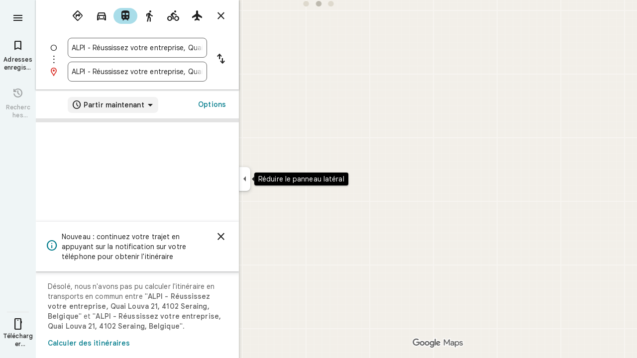

--- FILE ---
content_type: text/javascript; charset=UTF-8
request_url: https://www.google.be/maps/_/js/k=maps.m.fr.IUadq0hJYxg.2021.O/ck=maps.m.cISck2_RyeM.L.W.O/am=5AAASAIQ/rt=j/d=1/exm=JxdeQb,LsiLPd,Q6fY6e,SuCOhe,a,b,b8h8i,cQ25Ub,dd,dir,ds,dw,dwi,en,enr,ep,jF2zFd,log,lp,mmm,mo,nrw,owc,pdm,per,pwd,sc,sc2,smi,smr,sp,std,stx,ti,uA7o6c,vd,vlg,vwr,wrc/ed=1/rs=ACT90oEXFW51dKPCjWz0RWBH5LpP8FIOdA/ee=EmZ2Bf:zr1jrb;Jcvnlc:Fm2MUd;JsbNhc:Xd8iUd;K5nYTd:ZDZcre;LBgRLc:XVMNvd;LEikZe:byfTOb,lsjVmc;NJ1rfe:qTnoBf;NPKaK:PVlQOd;Pjplud:PoEs9b;QGR0gd:Mlhmy;SNUn3:ZwDk9d;ScI3Yc:e7Hzgb;Uvc8o:VDovNc;YIZmRd:A1yn5d;Zmbpue:Evvy6c;cEt90b:ws9Tlc;dIoSBb:SpsfSb;dowIGb:ebZ3mb;eBAeSb:zbML3c;iFQyKf:vfuNJf;lOO0Vd:OTA3Ae;oGtAuc:sOXFj;qafBPd:ovKuLd;qddgKe:xQtZb;ugi2Tb:fRlxLd;wR5FRb:siKnQd;yxTchf:KUM7Z/m=kUWD8d?cb=M
body_size: -493
content:
"use strict";this._=this._||{};(function(_){var window=this;
try{
_.Id("kUWD8d");
_.bg(_.mXa,class extends _.Cp{constructor(){super();this.Lf=null;this.H=[]}initialize(a){this.Lf=a;for(const b of this.H)this.run(b);this.H.length=0}run(a){this.Lf?this.Lf.get((b,c)=>{b.openDialog("photo-upload-confirmation",a.count,c)},a.flow):this.H.push(a)}});
_.Jd();
}catch(e){_._DumpException(e)}
}).call(this,this._);
// Google Inc.


--- FILE ---
content_type: text/javascript; charset=UTF-8
request_url: https://www.google.be/maps/_/js/k=maps.m.fr.IUadq0hJYxg.2021.O/ck=maps.m.cISck2_RyeM.L.W.O/am=5AAASAIQ/rt=j/d=1/exm=JxdeQb,LsiLPd,Q6fY6e,SuCOhe,a,b,b8h8i,cQ25Ub,dd,dir,ds,dw,dwi,en,enr,ep,jF2zFd,kUWD8d,log,lp,mmm,mo,nrw,owc,pdm,per,pwd,sc,sc2,smi,smr,sp,std,stx,ti,uA7o6c,vd,vlg,vwr,wrc/ed=1/rs=ACT90oEXFW51dKPCjWz0RWBH5LpP8FIOdA/m=vcr?cb=M
body_size: 18812
content:
"use strict";_F_installCss(".mAWRAc{position:absolute;z-index:100}.gaBwhe{overflow:hidden;position:absolute;direction:ltr}.VnO4Ib{position:absolute;left:0;top:0;z-index:0}sentinel{}");
this._=this._||{};(function(_){var window=this;
try{
_.Loh=class{roundRect(){}isContextLost(){return!1}constructor(a){this.canvas=a;this.strokeStyle=this.fillStyle="#000000";this.lineCap="round";this.lineJoin="miter";this.lineWidth=1;this.miterLimit=10;this.shadowColor="#000000";this.shadowBlur=this.shadowOffsetY=this.shadowOffsetX=0;this.fontKerning="auto";this.createConicGradient=()=>({addColorStop(){}});this.drawFocusIfNeeded=()=>{};this.resetTransform=()=>{};this.getTransform=()=>new DOMMatrix;this.direction="inherit";this.filter="none";this.imageSmoothingEnabled=
!1;this.imageSmoothingQuality="high";this.lineDashOffset=0;this.setLineDash=()=>{};this.getLineDash=()=>[];this.ellipse=()=>{};this.isPointInStroke=()=>!1;this.getContextAttributes=()=>({alpha:!0,desynchronized:!1,colorSpace:"srgb",willReadFrequently:!1});this.createLinearGradient=()=>({addColorStop:()=>{}});this.createPattern=()=>null;this.createRadialGradient=()=>({addColorStop:()=>{}});this.reset=()=>{};this.save=()=>{};this.restore=()=>{};this.fillRect=()=>{};this.strokeRect=()=>{};this.clearRect=
()=>{};this.beginPath=()=>{};this.moveTo=()=>{};this.closePath=()=>{};this.lineTo=()=>{};this.rect=()=>{};this.fill=()=>{};this.stroke=()=>{};this.clip=()=>{};this.quadraticCurveTo=()=>{};this.bezierCurveTo=()=>{};this.arc=()=>{};this.arcTo=()=>{};this.isPointInPath=()=>!1;this.scale=()=>{};this.rotate=()=>{};this.translate=()=>{};this.transform=()=>{};this.setTransform=()=>{};this.fillText=()=>{};this.font="10px sans-serif";this.fontVariantCaps=this.fontStretch="normal";this.letterSpacing="0px";
this.strokeText=()=>{};this.textAlign="left";this.textBaseline="alphabetic";this.textRendering="auto";this.wordSpacing="0px";this.measureText=()=>({width:1,actualBoundingBoxAscent:0,actualBoundingBoxDescent:0,actualBoundingBoxLeft:0,actualBoundingBoxRight:0,fontBoundingBoxAscent:0,fontBoundingBoxDescent:0});this.drawImage=()=>{};this.createImageData=(b,c)=>{const d=typeof b!=="number",e=d?b.width:b;b=d?b.height:c||1;return{colorSpace:"srgb",width:e,height:b,data:Array(e*b)}};this.getImageData=(b,
c,d,e)=>({colorSpace:"srgb",width:d,height:e,data:Array(d*e)});this.putImageData=()=>{};this.globalAlpha=0;this.globalCompositeOperation="source-over"}};
}catch(e){_._DumpException(e)}
try{
_.Id("vcr");
var ush=function(a,b){a.imageSmoothingEnabled=b;a.mozImageSmoothingEnabled=b;a.webkitImageSmoothingEnabled=b;a.msImageSmoothingEnabled=b},q$=function(a){return`rgba(${Math.floor(a[0]*255)},${Math.floor(a[1]*255)},${Math.floor(a[2]*255)},${a[3]})`},vsh=function(a){const b=_.osg(a);return a-b<1E-6?b:a},wsh=function(a,b){let c=null;b?c=new _.Loh(a):a.getContext&&(c=a.getContext("2d"));return c},xsh=function(a,b,c,d){d.fillStyle=a;d.save();d.beginPath();d.rect(b.left,b.top,b.width,b.height);d.translate(c.x,
c.y);d.fill();d.restore()},zsh=function(a,b){const c=Array(a.length);for(let d=0;d<a.length;d++)c[d]={index:d,value:a[d]};c.sort(ysh);b?(a=b,a.length=c.length):a=Array(c.length);for(b=0;b<c.length;b++)a[b]=c[b].index;return a},ysh=function(a,b){return a.value!==b.value?a.value-b.value:a.index-b.index},Ash=function(a,b){const c=a[3];return[c*a[0]+(1-c)*b[0],c*a[1]+(1-c)*b[1],c*a[2]+(1-c)*b[2],c+(1-c)*b[3]]},Bsh=function(a,b){return a.rd||b.rd?a.rd?b.rd?a.rd.Ic()-b.rd.Ic():1:-1:0},Csh=function(a,b,
c,d,e){b=_.U7(a,b,d,c,e);b.width/=a.J2;b.height/=a.J2;return b},Dsh=function(a){return a},Fsh=function(a){return typeof a.setLineDash==="function"?a:new Esh(a)},Esh=class{constructor(a){this.context=a;this.U=null;this.N=0;this.yg=!0;this.y=this.x=this.H=0}setLineDash(a){this.U=a;this.yg=!0;this.N=0;this.H=a.length>0?a[0]:0}moveTo(a,b){this.x=a;this.y=b;this.context.moveTo(a,b)}lineTo(a,b){let c=this.x,d=this.y;var e=a-c,f=b-d;let g=Math.sqrt(e*e+f*f);if(g!==0){e/=g;for(f/=g;g>0;){let h;g>this.H?(h=
this.H,g-=h,this.H=0):(h=g,this.H-=h,g=0);c+=e*h;d+=f*h;this.yg?this.context.lineTo(c,d):this.context.moveTo(c,d);this.H===0&&(this.N=this.N===this.U.length-1?0:this.N+1,this.H=this.U[this.N],this.yg=!this.yg)}this.x=a;this.y=b}}};var Jsh=function(a,b,c,d,e,f,g,h){var l=d.W(e);if(l){var m=e=!1;d=null;var n=1,p=Math.floor(h);if(l&&l.Ka){e=!0;var r=_.uR(l,h),w=_.frg(l,p);(w=w&&l.data[12+60*p+52]!==0&&a.H?a.N.Pe(w):null)?(c=c.H,n=c.va*.25,a=b.createPattern(a.H.yg(w,r,l.data[12+60*p+52+1],l.data[12+60*p+52+2],new _.YB(-(c.Ba/n%(w.width*2)),-(c.Da/n%(w.height*2)))),"repeat"),b.fillStyle=a,n=.25*Math.pow(2,h-p)):b.fillStyle=_.$y(r)}l&&l.U>0&&(a=_.AR(l,0,h),a>0&&(b.lineWidth=a/n,d=_.gwg(l,0,h),b.strokeStyle=_.$y(_.zR(l,0,h)),m=!0));
if(m||e){a=g*n;g=a!==1&&a!==0;h=256;if(g){b.save();b.scale(a,a);a=1/a;l=Array(f.length);for(p=0;p<f.length;++p){c=f[p];r=Array(c.length);for(n=0;n<c.length;++n)r[n]=c[n]*a;l[p]=r}f=l;h*=a}if(!(a=!m)&&(a=!d))a:{for(a=0;a<f.length;a++)if(!Gsh(f[a],h)){a=!1;break a}a=!0}if(a)Hsh(b,f),e&&b.fill("evenodd"),m&&b.stroke();else{e&&(Hsh(b,f),b.fill("evenodd"));e=f;m=h;b.beginPath();f=b;d&&(f=Fsh(b),f.setLineDash(d));b.lineJoin="round";for(h=0;h<e.length;h++){a=e[h];f.moveTo(a[0],a[1]);for(l=2;l<=a.length-
2;l+=2)Ish(a[l],a[l+1],a[l-2],a[l-1],m)?f.lineTo(a[l],a[l+1]):f.moveTo(a[l],a[l+1]);Ish(a[0],a[1],a[a.length-2],a[a.length-1],m)&&f.lineTo(a[0],a[1])}b.stroke();d&&f.setLineDash([])}g&&b.restore()}}},Hsh=function(a,b){a.beginPath();for(let c=0;c<b.length;c++){const d=b[c];a.moveTo(d[0],d[1]);for(let e=2;e<d.length;e+=2)a.lineTo(d[e],d[e+1]);a.lineTo(d[0],d[1])}},Ish=function(a,b,c,d,e){return(a>=0||c>=0)&&(a<=e||c<=e)&&(b>=0||d>=0)&&(b<=e||d<=e)},Gsh=function(a,b){for(let c=0;c<a.length-2;c+=2)if(!Ish(a[c],
a[c+1],a[c+2],a[c+3],b))return!1;return Ish(a[0],a[1],a[a.length-2],a[a.length-1],b)},Msh=class{constructor(){var a=new _.nzg(1);this.H=new Ksh;this.N=a}yg(a,b,c,d,e,f,g){e=d.N;var h=d.U[d.H];h>=0&&h<e.H?(Lsh(e,h),e=e.N.length):e=0;h=e;if(!(h<1)){e=Array(h);for(let r=0;r<h;++r){var l=r,m=d;var n=r;var p=m.N;m=m.U[m.H];m>=0&&m<p.H?(Lsh(p,m),n=p.points.subarray((n>0?p.N[n-1]:0)*2,p.N[n]*2)):n=new Float32Array(0);e[l]=n}d=d.W();Jsh(this,a,b,c,d,e,f,g)}}};var Ksh=class{yg(a,b,c,d,e){if(!a)return null;const f=d===1;d=d===2;const g=_.Zg("CANVAS");g.width=a.width*(f?2:1);g.height=a.height*(d?2:1);const h=_.$n(g);h.fillStyle=_.Hbb(b);h.fillRect(0,0,g.width,g.height);switch(c){case 1:h.globalCompositeOperation="multiply";break;case 2:h.globalCompositeOperation="screen"}c=h.createPattern(a,"repeat");if(f||d){xsh(c,new _.Ef(0,0,a.width,a.height),new _.YB(0,0),h);xsh(c,new _.Ef(f?a.width:0,d?a.height:0,a.width,a.height),new _.YB(d?a.width/2:0,f?a.height/2:
0),h);h.globalCompositeOperation="copy";c=h.createPattern;b=(b>>24&255)/255;const l=_.Zg("CANVAS");l.width=g.width;l.height=g.height;const m=_.$n(l);m.globalAlpha=b;m.globalCompositeOperation="copy";m.drawImage(g,0,0);xsh(c.call(h,l,"repeat"),new _.Ef(0,0,g.width,g.height),e.add(new _.YB(d?0:a.width/2,f?0:a.height/2)),h)}else xsh(c,new _.Ef(0,0,a.width,a.height),e.add(new _.YB(a.width/2,a.height/2)),h),(b>>24&255)/255<1&&(h.globalAlpha=(b>>24&255)/255,h.globalCompositeOperation="copy",h.drawImage(g,
0,0));return g}};var Nsh=function(a,b,c,d,e,f){c>e||d>f||(b[3]<1&&a.clearRect(c,d,e,f),b[3]>0&&(a.fillStyle=q$(b),a.fillRect(c,d,e,f)))},Osh=function(a,b,c,d,e,f,g){const h=(c.y-d.y)/(c.x-d.x);d=c.y-c.x*h;c=c.y-(c.x-e)*h;d<0&&c<0||d>f&&c>f||(a.beginPath(),a.moveTo(0,g),a.lineTo(0,d),a.lineTo(e,c),a.lineTo(e,g),a.closePath(),b[3]<1&&(a.globalCompositeOperation="destination-out",a.fillStyle="#000",a.fill(),a.globalCompositeOperation="source-over"),b[3]>0&&(a.fillStyle=q$(b),a.fill()))};var Psh=function(a,b){if(a.ha!==b){var c=a.H[b];if(_.sk(c,1)){const d=_.tk(_.tj(c,1));a.U=_.Qh(c,7)?_.J(c,7):_.gR(d);if(!a.points||a.points.length<a.U*2)a.points=new Float32Array(a.U*2);c=_.$qg(a.W);_.hR(d,a.U,c,a.points);d.Oi()}a.mj=a.va.W(1,b);a.ha=b}},Qsh=function(a,b){return _.Mj(a,2)&&b>0?_.Lj(a,2,b-1):0},Rsh=function(a,b,c){return _.Mj(b,2)&&c<_.Mj(b,2)?_.Lj(b,2,c):a.U},Ssh=function(a,b,c){if(!(b>=0&&b<a.N))return 0;Psh(a,b);a=_.I(a.H[b],6,1);return a===3?c===0?0:1:a},Tsh=function(a,b,c){if(!(b>=
0&&b<a.N))return 0;Psh(a,b);a=_.I(a.H[b],8,1);return a===3?c===0?0:1:a},Ush=function(a,b){if(!(b>=0&&b<a.N))return 0;Psh(a,b);return a.mj.H},Vsh=class{constructor(a){this.mj=null;this.ha=-1;this.points=null;this.U=-1;this.W=a.H;this.va=a.N;this.N=(this.H=_.y(this.W,_.js,7)&&_.arg(_.U6(this.W))?_.Vvg(_.U6(this.W)):null)?this.H.length:0}};var Lsh=function(a,b){if(a.ha!==b){var c=a.W[b];if(_.G(c,7)){if(!a.points||a.points.length<8)a.points=new Float32Array(8);a.points[0]=0;a.points[1]=0;a.points[2]=256;a.points[3]=0;a.points[4]=256;a.points[5]=256;a.points[6]=0;a.points[7]=256;a.N=[4]}else{c=_.JR(c);const d=_.tk(_.tj(c,1)),e=_.Qh(c,5)?_.J(c,5):_.gR(d);if(!a.points||a.points.length<e*2)a.points=new Float32Array(e*2);const f=_.$qg(a.U);_.hR(d,e,f,a.points);d.Oi();a.N=[..._.Kj(c,4,_.L()),e]}a.mj=a.va.W(2,b);a.ha=b}},Wsh=function(a,b){if(!(b>=
0&&b<a.H))return 0;Lsh(a,b);return a.mj.H},Xsh=class{constructor(a){this.N=this.points=this.mj=null;this.ha=-1;this.U=a.H;this.va=a.N;this.H=(this.W=_.W6(this.U)&&_.T6(_.V6(this.U))?_.$vg(_.V6(this.U)):null)?this.W.length:0}};var Ysh=function(a){const b=a.cursor;return b>=0&&b<a.N.length},Zsh=class{constructor(a){this.mj=null;this.cursor=0;this.H=a.H;this.U=a.N;this.Ba=a.La;(this.N=_.y(this.H,_.nR,11)?_.uLc(_.pR(this.H)):[])&&this.initialize()}Ee(){return Ysh(this)}initialize(){Ysh(this)&&(this.mj=this.U.W(5,this.cursor))}ha(){this.cursor++;this.Ee()&&this.initialize()}reset(){this.cursor=0;this.initialize()}W(){return this.mj.Ei}va(){return this.mj.H}Pe(){return this.Ba.H(this.H,this.cursor)}};var $sh=class{constructor(a,b){this.N=a;this.H=0;a=this.N;a=a.H==null?0:a.H.length;if(!b||b.length!==a){var c=Array(a);for(let d=0;d<a;d++)c[d]=Ush(this.N,d);b=zsh(c,b)}this.U=b}clone(){const a=new $sh(this.N,this.U);a.H=this.H;return a}Ee(){return this.U.length>this.H}ha(){this.H++}reset(){this.H=0}W(){var a=this.N;var b=this.U[this.H];b>=0&&b<a.N?(Psh(a,b),a=a.mj.Ei):a=0;return a}va(){return Ush(this.N,this.U[this.H])}};var ath=class{constructor(a,b){this.N=a;this.H=0;{const c=this.N.H;if(!b||b.length!==c){a=Array(c);for(let d=0;d<c;d++)a[d]=Wsh(this.N,d);b=zsh(a,b)}}this.U=b}clone(){const a=new ath(this.N,this.U);a.H=this.H;return a}Ee(){return this.U.length>this.H}ha(){this.H++}reset(){this.H=0}W(){var a=this.N;var b=this.U[this.H];b>=0&&b<a.H?(Lsh(a,b),a=a.mj.Ei):a=0;return a}va(){return Wsh(this.N,this.U[this.H])}};var bth=function(a){a=a.Pe(0);a.N&&a.decode(3);return a.Pe()},cth=class{constructor(a,b,c,d){this.type=a;this.U=b!==void 0?b:0;this.H=c!==void 0?c:null;this.N=typeof d==="boolean"?d:!1}},dth=function(a,b,c){return c?a.H[3+b]:a.H[b]},eth=function(a){for(let b=0;b<a.H.length;b++)a.H[b].reset()},fth=class{constructor(a){this.zc=a;this.H=[];a=a.data;this.H[0]=new $sh(new Vsh(a));this.H[1]=new Zsh(a);this.H[2]=new ath(new Xsh(a))}},gth=class{constructor(a,b){this.lC=a;this.H=b}};var hth=class{constructor(a,b,c,d){this.va=a;this.W=b;this.ha=c;this.zc=d;this.H=0;this.U=this.N=null;this.a4=0;this.fY=[];a=this.HU=new fth(d);b=this.fY;c=[];for(d=0;d<a.H.length;d++)c[d]=a.H[d].Ee()?a.H[d].va():-1;d=-1;let e=null;for(let n=0;;n++){let p=-1;for(var f=0;f<c.length;f++)c[f]>=0&&(p<0||c[f]<c[p])&&(p=f);if(p<0)break;f=a.H[p];const r=p%3;var g=0;const w=p>=3;if(r===0){g=a.zc.H.N;var h=f.W();g=g.W(h).U;h=c[p];if(e){e.H<g&&(e.H=g);var l=f.N;var m=f.U[f.H];m>=0&&m<l.N?(Psh(l,m),l=l.mj.W):
l=0;l>d?(e=new gth(n,g),d=h):h<d&&(d=h)}else e=new gth(n,g),e.H=g,d=h}else e&&(e=null);f.ha();c[p]=f.Ee()?f.va():-1;b.push(new cth(r,g,e,w))}eth(a)}xia(a,b,c,d){var e=25;d&&(this.H=this.a4=0,eth(this.HU),e=-1);d=e;e=this.fY.length;let f=0,g;for(g=this.a4;g<e&&(d<0||f<d);g++){const h=this.fY[g],l=dth(this.HU,h.type,h.N),m=h.type,n=this.zc,p=n.H.N;m===0?h.U>this.H&&(this.va.yg(a,n,p,l,m,b,c,this.H),f++):(m===1?this.ha.yg(a,n,p,l,m,b,c):this.W.yg(a,n,p,l,m,b,c),f++);if(h.H)if(g+1===e||this.fY[g+1].H!==
h.H)if(this.H<h.H.H-1){this.H++;g=h.H.lC-1;this.N&&(this.HU.H[0]=this.N,this.N=null);this.U&&(this.HU.H[3]=this.U,this.U=null);continue}else this.U=this.N=null,this.H=0;else h.H.lC===g&&this.H<h.H.H-1&&(this.N=dth(this.HU,0).clone());l.ha()}this.a4=g}Xh(){return this.fY.length===this.a4&&this.U==null&&this.N==null}};var jth=class{constructor(a){var b=new Msh,c=new ith;this.U=a;this.H=b;this.N=c}NAa(a){return new hth(this.U,this.H,this.N,a)}};var kth=function(a,b){b.N=!1;b.H?b.H.next=b.next:a.U=b.next;b.next?b.next.H=b.H:a.H=b.H;a.W--},lth=function(a,b){b.N=!0;b.next=null;if(b.H=a.H)a.H.next=b;a.H=b;a.U||(a.U=a.H);a.W++},mth=class{constructor(){this.maxLength=1E4;this.N={};this.U=this.H=null;this.W=0}has(a){a:{if(a=this.N[a]){if(a.uA){a=!0;break a}delete this.N[a.key];kth(this,a)}a=!1}return a}get(a){return this.N[a]}use(a){a&&a.N&&(kth(this,a),lth(this,a))}add(a){if(a&&!a.N)for(this.N[a.key]=a,lth(this,a);this.W>this.maxLength;)this.U&&
(a=this.U,delete this.N[a.key],kth(this,a))}};var nth=class{constructor(a,b,c,d){this.fillStyle=a;this.N=b;this.U=c;this.Nf=d;this.H=null}yg(a,b){b/=this.Nf;const c=this.qh();a.drawImage(c,0,0,c.width*b,c.height*b)}qh(){if(this.H!==null)return this.H;const a=_.Zg("canvas"),b=_.$n(a);var c=this.Nf;a.width=c*256;a.height=c*256;b.scale(c,c);b.fillStyle=this.fillStyle;b.fillRect(0,0,256,256);b.beginPath();b.strokeStyle=this.U;b.lineWidth=1;c=16;let d=256/c;for(var e=1;e<d;e++){var f=e*c;b.moveTo(f,0);b.lineTo(f,256);f=e*c;b.moveTo(0,f);b.lineTo(256,
f)}b.stroke();b.beginPath();b.lineWidth=2;b.strokeStyle=this.N;c=128;d=256/c;for(e=0;e<=d;e++)f=e*c,b.moveTo(f,0),b.lineTo(f,256),f=e*c,b.moveTo(0,f),b.lineTo(256,f);b.stroke();return this.H=a}};var ith=class{yg(a,b,c,d){b=bth(d);a.drawImage(b,0,0,256,256)}};var qth=function(){oth||(oth=new pth);return oth},rth=function(a,b){a.count===a.last+1?(a.H[a.count]=b,a.count++,a.last++):(a.H[a.H.indexOf(void 0)]=b,a.count++)},pth=class{constructor(){this.H=[];this.last=-1;this.count=0}qh(a,b){if(this.count===0){var c=_.Zg("canvas");c.width=a;c.height=b;return c}c=this.last;for(var d=0;d<this.last-1;d++){if(!this.H[d])continue;const e=this.H[d].width>=a,f=this.H[d].height>=b;if(e||f)c=d;if(e&&f)break}d=this.H[c];this.H[c]=void 0;d.width<a||d.height<b?(d.width<
a&&(d.width=a),d.height<b&&(d.height=b)):_.$n(d).clearRect(0,0,a,b);this.count--;if(this.count===0)this.last=-1;else if(c===this.last)for(;this.last>=0&&!this.H[this.last];)this.last--;return d}},oth=null;var sth=class{constructor(a,b,c,d){this.x=a;this.y=b;this.width=c;this.height=d;this.valid=!0}};var vth=function(a){for(;a.U!==a.W;)tth(a);a.U=a.W=0;a.ha=a.H.width*Math.floor(a.H.height/a.N)+1;a.va=Array(a.ha);const b=Math.floor(a.H.height/a.N);for(let c=0;c<b;c++){const d=Math.floor(a.H.width/a.N);for(let e=0;e<d;e++){const f=e*a.N;uth(a,new sth(f,c*a.N,e===d-1?a.H.width-f:a.N,a.N))}}},tth=function(a){const b=a.va[a.U];b&&(b.valid=!1);a.va[a.U]=null;a.U=++a.U%a.ha;return b},uth=function(a,b){a.va[a.W]=b;a.W=++a.W%a.ha},wth=function(a,b,c){c>a.N&&(a.N=c,vth(a));var d=0;let e=0,f=a.H.width;for(;d<
b;){const g=tth(a);d+=g.width;f=g.x<f?g.x:f;e=g.y;d<b&&g.x+g.width>=a.H.width&&(uth(a,new sth(f,e,d,a.N)),d=0,f=a.H.width,e=0)}d-=b;c=new sth(f,e,b,c);uth(a,c);d!==0&&uth(a,new sth(f+b,e,d,a.N));return c},xth=class{constructor(){this.N=40;this.ha=this.W=this.U=0;this.va=[];this.H=_.Zg("canvas");this.H.width=2048;this.H.height=2E3;vth(this)}qh(a){return a&&a.valid?this.H:null}},yth=_.kj||!1;var zth=class{constructor(a,b,c,d,e){this.canvas=a;this.width=b;this.height=c;this.key=d;this.cache=e;this.gA=0}release(){this.gA--;this.gA<=0&&(rth(qth(),this.canvas),this.cache&&this.cache.remove(this.key))}};var Ath=class{constructor(){this.data=[];this.H=0}reset(){this.H=0}append(a,b,c,d,e,f){const g=6*this.H;this.data[g+0]=a;this.data[g+1]=b;this.data[g+2]=c;this.data[g+3]=d;this.data[g+4]=e;this.data[g+5]=f;this.H++}getX(a){return this.data[6*a]}getY(a){return this.data[6*a+1]}};var Bth=class{constructor(a=0){this.N=a;this.cursor=0;this.map={};this.H=!!a;this.keys=Array(a)}has(a){return!!this.map[a]}get(a){return this.map[a]}set(a,b){this.H&&this.keys[this.cursor]&&this.remove(this.keys[this.cursor]);this.map[a]=b;this.H&&(this.keys[this.cursor]=a,this.cursor=(this.cursor+1)%this.N)}remove(a){delete this.map[a]}};var Mth=function(a,b,c,d,e,f,g){const h=c.type===4||c.type===1;h&&(b.save(),b.translate(-f,-g));switch(c.type){case 0:f=-1*c.height/2;g=c.width;var l=c.height,m=c.ha,n=c.jv;d=d.data;e=e.H(c.H());var p=c.label.Fm();if(p)for(d=Cth(a.va,d.W(),d.ha(),d.Ic(),p,a.N),p=0;p<d;++p){const r=Dth(e);Eth(b,a.N[2*p]+c.Hj,a.N[2*p+1]+c.nl+f,g,l,m,r.fill,r.outline,n,a.N[2*p],a.N[2*p+1],c.U,c.Da!=null?c.Da:c.U)}break;case 2:g=d.H.Ta;if(f=g.vC(c.N))if(Fth(a,f,g,e,c,d.data.Ic()),e=c.label.Fm())for(e=Cth(a.va,d.data.W(),
d.data.ha(),d.data.Ic(),e,a.N),d=0;d<e;++d)g=a.N[2*d]+c.Hj,l=a.N[2*d+1]+c.nl,g-=f.va,(m=Gth(f))&&Hth(b,m,f,g,l);break;case 3:f=d.data;g=c.label.Wr();if((d=e.H(c.fk))&&(d=_.yR(d,g))&&(e=e.H(c.H()))&&_.yR(e,g)&&c.label.isVisible()&&(e=c.label.Fm()))for(e=Cth(a.va,f.W(),f.ha(),f.Ic(),e,a.N),f=0;f<d.H.length;f++)if(g=_.U7(a.ha,d,c.text,f),l=Csh(a.ha,d,f,c.text,c.aW),(m=_.mzg(a.ha,d,g.width,g.height,c.text,f))&&m.width!==0&&m.height!==0)for(n=0;n<e;++n)Ith(b,m,a.N[2*n]+c.Hj+c.width/2-l.width/2+d.W(f)/
2,a.N[2*n+1]+c.nl-l.height/2+d.ha(f)/2,g,l.width,l.height);break;case 4:f=c.label.Wr();if(d=e.H(c.fk))if(g=_.yR(d,f))d=_.U7(a.ha,g),(a=_.mzg(a.ha,g,d.width,d.height))&&a.width!==0&&a.height!==0&&(e=e.H(c.H()))&&_.yR(e,f)&&c.label.isVisible()&&(f=c.shift,e=c.label.Gm(),_.Sxg(e,f),f=_.Zyg(c),m=_.C7(e.H,f),f=e.getX(m),g=e.getY(m),l=e.getX(Math.ceil(m))-e.getX(Math.floor(m)),e=e.getY(Math.ceil(m))-e.getY(Math.floor(m)),e=Math.atan2(e,l),b.save(),b.translate(f,g),b.rotate(e+(c.label.mH()?Math.PI:0)),Ith(b,
a,-c.width/2,-c.height/2,d,c.width,c.height),b.restore());break;case 1:if(g=d.H.Xa,f=g.vC(c.N))if(Fth(a,f,g,e,c,d.data.Ic()),l=(g=f.H)&&g.H,f.canvas||f.U||f.N||l)n=l?null:Gth(f),l=c.shift,c.label.mH()&&c.ha&&(l*=-1),g?(m=c.H(),e=e.H(m),g=Jth(g,n,f.U),Kth(a,b,m,e,d.data.Ic(),c,f,g,c.label.mH(),l)):Lth(b,c,f,n,c.label.mH(),l)}h&&b.restore()},Fth=function(a,b,c,d,e,f){var g=e.H();b.Ba!==g&&b.ob();e=!!b.canvas||!!b.N||Nth(a,b.U);var h=b.H;if(!(h&&h.H||e))if(d=d.H(g),b.Ba=g,c=c.va,b.H)Oth(c,b,g,d,f,a.Da);
else if(b.ha)a:{if(h=e=null,(a=b.ha)&&a.U&&a.U.complete){if(g=Pth(c,a.key,g))if(a.N){h=a.U;var l=a.N;if(d.Ea){var m=Qth(c,l.width,l.height),n=_.$n(m);n.globalAlpha=(_.xR(d,f)>>24&255)/255;n.drawImage(h,l.left,l.top,l.width,l.height,0,0,l.width,l.height);n.globalAlpha=1;h=m}else h=null}else{if(a.H&&a.U){f=(_.wR(d,f)>>24&255)/255;b.N=new Rth(a.H,a.U,f);break a}}else e=Sth(c,a.U,f,d,a.H.left,a.H.top,a.H.width,a.H.height),a.N&&(h=Sth(c,a.U,f,d,a.N.left,a.N.top,a.N.width,a.N.height,a.N.width));l=a.H;h&&
(l=(a.N.width-a.H.width)/2,m=(a.N.height-a.H.height)/2,l=Math.floor(l),m=a.N.height%2===1?Math.floor(m):Math.floor(m+.5),b.va=l,b.Ea=m,n=_.$n(h),n.globalCompositeOperation="source-over",g?(d.ha&&(n.globalAlpha=(_.wR(d,f)>>24&255)/255),n.drawImage(a.U,a.H.left,a.H.top,a.H.width,a.H.height,l,m,a.H.width,a.H.height),n.globalAlpha=1):n.drawImage(e,0,0,a.H.width,a.H.height,l,m,a.H.width,a.H.height),e=h,l=a.N);e&&(c.H?b.U=Tth(e,l):b.canvas=e)}}else b.W&&(a=b.W)&&(f=c.Fna(a.text,a.width,a.fontSize,a.fontFlags,
d,f),c.H?b.U=Tth(f,new _.Ef(0,0,a.width+10,a.fontSize+10)):b.canvas=f)},Gth=function(a){return a.U&&a.U.valid?Uth?Uth.qh(a.U):null:a.N?a.N.H:a.canvas?a.canvas:null},Hth=function(a,b,c,d,e){(c.N?c.N.alpha:1)<1&&(a.globalAlpha=c.N?c.N.alpha:1);var f=c.W;const g=c.ha,h=c.U||c.N,l=g?g.Nf:1,m=h?h.x:0,n=h?h.y:0;let p;h?(p=h.width,f=h.height):f?(p=f.width+10,f=f.fontSize+10):g&&g.N?(p=g.N.width,f=g.N.height):g&&g.H?(p=g.H.width,f=g.H.height):(p=b.width,f=b.height);a.drawImage(b,m,n,p,f,Math.floor(d+.5),
Math.floor(e+.5-f/l/2),p/l,f/l);(c.N?c.N.alpha:1)<1&&(a.globalAlpha=1)},Nth=function(a,b){return a.U?!!b&&b.valid:!!b},Kth=function(a,b,c,d,e,f,g,h,l,m){a.U&&!a.W&&(a.W=new xth);const n=g.H.Da;a.H.reset();Vth(f,g,l,m,a.H);for(f=0;f<a.H.H;f++)if(l=Wth(a,c,d,e,g,h,a.H.data[6*f+4],a.H.data[6*f+5]),l.width>0&&l.height>0){b.save();b.translate(a.H.getX(f),a.H.getY(f));b.rotate(a.H.data[6*f+2]);m=a.H.data[6*f+3];if(a.U){const p=l;b.drawImage(a.W.qh(p),p.x,p.y,l.width,l.height,m,-(l.height/n/2),l.width/n,
l.height/n)}else b.drawImage(l.canvas,0,0,l.width,l.height,m,-(l.height/n/2),l.width/n,l.height/n);b.restore()}},Lth=function(a,b,c,d,e,f){var g=b.label.Gm();_.Sxg(g,f);f=g.U(g.Tn);b=b.U;e?g.anchor===1?(e=f-b,b=f-b-c.width):(e=f+c.width+b,b=f+b):(e=f+b,b=f+b+c.width);f=_.C7(g.H,e);b=_.C7(g.H,b);e=g.getX(f);f=g.getY(f);const h=g.getX(b);g=g.getY(b)-f;g=Math.atan2(g,h-e);a.save();a.translate(e,f);a.rotate(g);g!==0?(g=!!(a.imageSmoothingEnabled||a.mozImageSmoothingEnabled||a.webkitImageSmoothingEnabled||
a.msImageSmoothingEnabled),ush(a,!0),Hth(a,d,c,0,0),ush(a,g)):Hth(a,d,c,0,0);a.restore()},Vth=function(a,b,c,d,e){var f=a.label.Gm();_.Sxg(f,d);d=b.H.U;const g=b.H.Da;var h=b.H.W,l=f.U(f.Tn);a=a.U;b=_.C7(f.H,c?f.anchor===1?l-a:l+b.width+a:l+a);if(!(b<0||b>f.lg()-1))for(Xth.init(f,b,5,c),c=d.length/4,f=h?Math.floor(c/2):0,h=0;f<c&&Xth.next();){b=h+Xth.distance;l=b*g;a=f;for(var m=a;m<c&&!(d[m*4]+d[m*4+2]/2>l);m++)f++;l=e;m=l.append;var n=Xth.getX(),p=Xth.getY();m.call(l,n,p,Xth.angle,d[a*4]/g-h,a,
f);h=b}},Wth=function(a,b,c,d,e,f,g,h){var l=e.H;b=Yth(l,b);e=b.W;var m=l.U.length/4,n=l.W?Math.floor(m/2):0;let p;if(m=h===m&&g===n)var r=b.H;else p=`${g}-${h}`,r=e[p];if(!Nth(a,r)){r=h-1;var w=[],A=c.ha?_.wR(c,d):0;c=c.Ea?_.xR(c,d):0;w.push(A);w.push(c);c=l.U[g*4];for(d=g;d<h;d++)w.push(l.Ba[d]),w.push(l.U[d*4]-c);h=w.join("");c=a.Ba;if(!c.has(h)||!Nth(a,c.get(h))){l=l.U;A=b.N;var E=b.U;w=d=l[g*4];for(var K=r;K>=g;K--){var R=l[K*4]+l[K*4+2];R>w&&(w=R)}R=Math.ceil(w-d);w=Zth(f);let Y,fa;a.U?(Y=wth(a.W,
R,w),K=a.W.qh(Y)):(K=qth().qh(R,w),fa=new zth(K,R,w,h,a.Ba));K=_.$n(K);a.U&&(K.save(),K.translate(Y.x,Y.y),K.clearRect(0,0,R,w));if(n>0)for(K.globalAlpha=E/255,E=g;E<=r;E++){var X=E-n;R=l[X*4+2];X=l[X*4+3];if(R===0||X===0)continue;const sa=(R-l[E*4+2])/2,va=(w-X)/2,Ha=E-n;K.drawImage(f.qh(Ha),$th(f,Ha),f.H?f.H[Ha].rect.top:f.region?f.region.y:0,R,X,l[E*4]-d-sa,va,R,X)}for(K.globalAlpha=A/255;g<=r;g++)n=l[g*4+2],A=l[g*4+3],n!==0&&A!==0&&(E=(w-A)/2,K.drawImage(f.qh(g),$th(f,g),f.H?f.H[g].rect.top:f.region?
f.region.y:0,n,A,l[g*4]-d,E,n,A));a.U&&K.restore();r=a.U?Y:fa;c.set(h,r)}r=c.get(h);a.U||r.gA++;m?b.H=r:e[p]=r}return r},Ith=function(a,b,c,d,e,f,g){a.drawImage(b,0,0,e.width,e.height,Math.floor(c+.5),Math.floor(d+.5),f,g)},Dth=function(a){let b="magenta",c="magenta";a.va&&(b=_.$y(_.rR(a,0)),c=_.$y(_.rR(a,4)));return{fill:b,outline:c}},Eth=function(a,b,c,d,e,f,g,h,l,m,n,p,r){const w=b+f/2,A=c+f/2,E=d-f,K=e-f;a.lineWidth=f;a.strokeStyle=h;a.fillStyle=g;if(p>0||r>0)a.shadowOffsetX=p,a.shadowOffsetY=
r,a.shadowBlur=2,a.shadowColor="rgba(0, 0, 0, 0.2)";g!=="magenta"&&(l>0?(auh(a,b,c,b+d,c+e,m,n,l,0),a.fill()):a.fillRect(b,c,d,e));if(p>0||r>0)a.shadowOffsetX=0,a.shadowOffsetY=0,a.shadowBlur=0;h!=="magenta"&&f>0&&(l?(auh(a,b,c,b+d,c+e,m,n,l,f/2),a.stroke()):a.strokeRect(w,A,E,K))},auh=function(a,b,c,d,e,f,g,h,l){b+=l;c+=l;d-=l;e-=l;h-=l;a.beginPath();a.moveTo(b,c);g<c&&(a.lineTo(f-h,c),a.lineTo(f,c-h),a.lineTo(f+h,c));a.lineTo(d,c);f>d&&(a.lineTo(d,g-h),a.lineTo(d+h,g),a.lineTo(d,g+h));a.lineTo(d,
e);g>e&&(a.lineTo(f+h,e),a.lineTo(f,e+h),a.lineTo(f-h,e));a.lineTo(b,e);f<b&&(a.lineTo(b,g+h),a.lineTo(b-h,g),a.lineTo(b,g-h));a.lineTo(b,c)},buh=class{constructor(a,b){var c=new mth;this.va=a;this.Da=c;this.ha=b;this.W=null;this.U=yth;this.N=Array(2);this.Ba=new Bth(this.U?1E3:void 0);this.H=new Ath}yia(a,b,c,d,e,f){if(b.isVisible()){for(var g=0;g<b.elements.length;++g)b.elements[g].type===0&&Mth(this,a,b.elements[g],c,d,e,f);for(g=0;g<b.elements.length;++g)b.elements[g].type!==0&&Mth(this,a,b.elements[g],
c,d,e,f)}}},Xth=new class{constructor(){this.points=null;this.distance=this.angle=this.y2=this.x2=this.y1=this.x1=this.H=this.step=this.threshold=0}init(a,b,c,d=!1){this.points=a;this.threshold=c;this.step=d?-1:1;a=0|b;this.H=d&&a!==b?a:a+this.step;this.y1=this.x1=0;this.x2=this.points.getX(b);this.y2=this.points.getY(b);this.distance=this.angle=0}getX(){return this.x1}getY(){return this.y1}next(){if(this.H<0||this.H>=this.points.lg())return!1;const a=this.x2,b=this.y2;let c=this.points.getX(this.H),
d=this.points.getY(this.H),e=c-a,f=d-b;const g=this.threshold*(e*e+f*f),h=c-a,l=d-b;let m=this.H+this.step;for(;m>=0&&m<this.points.lg();){const n=this.points.getX(m),p=this.points.getY(m),r=n-a,w=p-b,A=-r*l+w*h;if(A*A>g)break;c=n;d=p;e=r;f=w;m+=this.step}this.H=m;this.x1=a;this.y1=b;this.x2=c;this.y2=d;this.angle=Math.atan2(f,e);this.distance=Math.sqrt(e*e+f*f);return!0}};var cuh=class extends _.Pyg{U(a){a.H.H.ha.clear();a.H.H.W.clear();return _.T7}H(){return!0}Oa(){}};var duh=class{constructor(a){this.H=a}yg(a,b,c,d,e){a.save();a.scale(c,c);c=[];for(var f=0;f<b.length;++f){const g=b[f],h=g.H.labels;for(let l=0;l<h.length;++l)c.push({label:h[l],zc:g})}c.sort((g,h)=>g.label.Wq()-h.label.Wq()||g.label.wt-h.label.wt||g.label.gP()-g.label.gP());for(b=0;b<c.length;++b)f=c[b].zc,this.H.yia(a,c[b].label,f,f.H.Ga,d,e);a.restore()}};var euh=function(a,b,c,d,e,f,g){if(e!==0){var h=b;g&&(h=Fsh(b),h.setLineDash(g));b.lineWidth=e;b.strokeStyle=f;b.beginPath();e=c.N;f=c.U[c.H];e=f>=0&&f<e.N?_.Mj(e.H[f],2)+1:0;for(f=0;f<e;f++){var l=c.N;var m=c.U[c.H],n=f;if(m>=0&&m<l.N){Psh(l,m);m=l.H[m];var p=Qsh(m,n);l=Rsh(l,m,n)-p}else l=0;n=a;a:{p=c.N;var r=c.U[c.H],w=f;m=a.W;if(!(r>=0&&r<p.N)){m=m||new Float32Array(0);break a}Psh(p,r);const A=p.H[r];r=Qsh(A,w);w=Rsh(p,A,w);p=p.points.subarray(r*2,w*2);m?(m.length<p.length&&(m=new Float32Array(p.length)),
m.set(p)):m=p}n=n.W=m;d!==0&&_.Rxg(n,l,-d);h.moveTo(n[0],n[1]);for(m=2;m<l*2-1;m+=2)h.lineTo(n[m],n[m+1])}b.stroke();g&&h.setLineDash([])}},fuh=class{constructor(a){this.N=a;this.U=_.Zg("canvas");this.U.width=this.U.height=256*this.N;this.H=_.$n(this.U);this.H.scale(this.N,this.N);this.H.lineJoin="round";this.W=new Float32Array(128)}yg(a,b,c,d,e,f,g,h){b=b.data;e=d.W();if(e=c.W(e)){var l=e.U;if(!(h>=l)){var m=_.zR(e,h,g)>>24&255;if(m!==0){c=null;var n=_.gwg(e,h,g);n&&(c=n.map(w=>w*f));n=_.fwg(e,h,
g)*f;var p;if(c)var r=p=0;else r=Ssh(d.N,d.U[d.H],h),p=Tsh(d.N,d.U[d.H],h);a.lineCap=r!==0||p!==0?"round":"butt";a.lineJoin="round";r=_.AR(e,h,g)*f;p=_.$y(_.zR(e,h,g));h===0&&l>1&&(_.zR(e,1,g)>>24&255)<255?this.XBa(a,b,d,n,e,f,g):(m<255&&(g=a.globalCompositeOperation,a.globalCompositeOperation="destination-out",euh(this,a,d,n,r,"rgba(0,0,0,1.00)",c),a.globalCompositeOperation=g),euh(this,a,d,n,r,p,c))}}}}XBa(a,b,c,d,e,f,g){this.H.clearRect(0,0,256,256);let h,l;var m=Ssh(c.N,c.U[c.H],0);h=Tsh(c.N,
c.U[c.H],0);b=Ssh(c.N,c.U[c.H],1);l=Tsh(c.N,c.U[c.H],1);this.H.globalCompositeOperation="source-over";this.H.lineCap=m!==0||h!==0?"round":"butt";m=_.$y(_.zR(e,0,g));euh(this,this.H,c,d,_.AR(e,0,g)*f,m,_.gwg(e,0,g));this.H.globalCompositeOperation="destination-out";this.H.lineCap=b!==0||l!==0?"round":"butt";euh(this,this.H,c,d,_.AR(e,1,g)*f,"black",null);a.drawImage(this.U,0,0,Math.floor(256*this.N),Math.floor(256*this.N),0,0,256,256)}};var guh=function(a,b,c){_.p8a(a.uB,b.Kh,b.Jh,vsh(b.zoom));b=a.uB.bF-a.height/2;c[0]=Math.round((a.uB.aF-a.width/2)*a.N)/a.N;c[1]=Math.round(b*a.N)/a.N},huh=function(a){const b=`translate3d(${-a.offset[0]}px, ${-a.offset[1]}px, 0) scale(1)`;a.H.style.transform=b;a.H.style.webkitTransform=b},iuh=class{constructor(a,b,c=!1){this.container=a;this.N=1;this.Ln=null;this.H=_.Zg("DIV");c?this.H.className="VnO4Ib":(this.H.style.position="absolute",this.H.style.left="0px",this.H.style.top="0px",this.H.style.zIndex=
"0");this.container.appendChild(this.H);this.width=a.clientWidth;this.height=a.clientHeight;this.U=_.kL();this.W=_.kL();this.uB=new _.r8a(22);this.offset=_.kL();this.ha=vsh(b.zoom);this.va=this.container.style.backgroundColor;guh(this,b,this.U);huh(this)}Lb(){return this.width}Eb(){return this.height}resize(a,b){if(a!==this.width||b!==this.height)this.width=a,this.height=b,this.container.style.width=`${a}px`,this.container.style.height=`${b}px`}update(a){let b=!1;if(this.width!==a.width||this.height!==
a.height)this.resize(a.width,a.height),b=!0;b||this.ha!==vsh(a.zoom)?(this.ha=vsh(a.zoom),guh(this,a,this.U),_.mL(this.W,this.U),_.lL(this.offset,0,0)):(guh(this,a,this.W),_.rQb(this.W,this.U,this.offset));huh(this)}};var Zth=function(a){if(!a.N)if(a.region)a.N=a.region.height;else if(a.H)for(let b=0;b<a.H.length;b++)a.H[b].rect.height>a.N&&(a.N=a.H[b].rect.height);else a.N=a.W.height;return a.N},$th=function(a,b){return a.H?a.H[b].rect.left:(a.region?a.region.x:0)+a.U[b]},juh=class{constructor(a){this.W=a;this.H=this.U=this.region=null;this.N=0}qh(a){return this.H?this.H[a].uA:this.W}};var kuh=class{constructor(){this.H=null;this.W={};this.U=this.N=255}};var Jth=function(a,b,c){b=new juh(b);a.H?b.H=a.H:(b.region=c,b.U=a.Ea);return b},Yth=function(a,b){a.ha[b]||(a.ha[b]=new kuh);return a.ha[b]},luh=class{constructor(a,b,c,d,e,f,g,h,l){this.key=a;this.height=b;this.Ba=c;this.va=d;this.N=e;this.Ea=f;this.U=g;this.Da=h;this.W=l;this.H=null;this.ha={}}};var muh=class extends _.dxg{constructor(a,b){super(a,b);this.Ba=0;this.H=this.ha=this.W=this.N=this.U=this.canvas=null;this.Ea=this.va=0;this.Da=yth}ob(){this.N=this.U=this.canvas=null;this.H&&(this.H.H=null)}nb(){if(!this.Da){const a=qth();this.canvas&&rth(a,this.canvas);if(this.H)for(const b of Object.values(this.H.ha)){b.H&&b.H.release();for(const c of Object.values(b.W))c.release()}}super.nb()}};var nuh=class{constructor(a){this.key=a;this.rect=this.uA=null;this.N=!1;this.H=this.next=null}};var Rth=class{constructor(a,b,c){this.H=b;this.alpha=c;this.x=a.left;this.y=a.top;this.width=a.width;this.height=a.height}};var ouh=class{drawText(a,b,c,d,e,f,g,h,l){a.font=_.Bug(e,f,g);a.textBaseline="middle";e=f="magenta";h.ha&&(f=_.$y(_.wR(h,l)));h.Ea&&(e=_.$y(_.xR(h,l)));h=f;l=e;l!=="magenta"&&(a.strokeStyle=l,a.lineWidth=2,a.strokeText(b,c,d));h!=="magenta"&&(a.fillStyle=h,a.lineWidth=2,a.fillText(b,c,d))}};var Oth=function(a,b,c,d,e,f){if(b=b.H){var g=[],h=[];{var l=[],m=b.Ba.length;const w={};if(d.ha){var n=_.wR(d,e);if((n&4278190080)===0)n=null;else{var p=d.Ea?_.xR(d,e):0;if(Pth(a,b.key,c)){var r=Yth(b,c);r.N=n>>24&255;r.U=p>>24&255}for(r=0;r<m;r++){const A=b.W&&r<Math.floor(m/2),E=`${A?p:n}${b.Ba[r]}`;let K;f.has(E)?K=f.get(E):w[E]?K=w[E]:(K=new nuh(E),w[E]=K,A?h.push(r):g.push(r));l.push(K)}n=l}}else n=null}b.H=n;if(g.length!==0||h.length!==0)if(Pth(a,b.key,c)){for(a=0;a<g.length;a++)d=g[a],e=b.H[d],
e.uA=b.va[d],e.rect=new _.Ef(b.N[d*4],b.N[d*4+1],b.N[d*4+2],b.N[d*4+3]),f.add(e);for(g=0;g<h.length;g++)a=h[g],d=b.H[a],d.uA=b.va[a],d.rect=new _.Ef(b.N[a*4],b.N[a*4+1],b.N[a*4+2],b.N[a*4+3]),f.add(d)}else{c=b.H;p=n=0;for(l=0;l<h.length;l++)m=h[l],c[m].rect=new _.Ef(n,0,b.U[m*4+2],b.U[m*4+3]),n+=Math.ceil(b.U[m*4+2]);for(l=0;l<g.length;l++)m=g[l],c[m].rect=new _.Ef(p+n,0,b.U[m*4+2],b.U[m*4+3]),p+=Math.ceil(b.U[m*4+2]);p=n+p;l=b.height;m=puh(b,p,l,g,h);if(a=Sth(a,m,e,d,0,0,p,l,b.W?n:void 0)){for(d=
0;d<h.length;d++)e=c[h[d]],e.uA=a,f.add(e);for(h=0;h<g.length;h++)d=c[g[h]],d.uA=a,f.add(d);f=!0}else f=!1;f||(b.H=null)}}},Tth=function(a,b){Uth||(Uth=new xth);b=wth(Uth,b.width,b.height);var c=Uth.qh(b);c=_.$n(c);c.clearRect(b.x,b.y,b.width,b.height);c.drawImage(a,0,0,b.width,b.height,b.x,b.y,b.width,b.height);return b},Pth=function(a,b,c){const d=a.N[b];if(d===void 0)a.N[b]=c;else if(d!==c)return!1;return!0},Sth=function(a,b,c,d,e,f,g,h,l){if(!d.ha)return null;const m=_.$y(_.wR(d,c));a=Qth(a,g,
h);const n=_.$n(a);l?(c=_.$y(_.xR(d,c)),n.fillStyle=c,n.fillRect(0,0,l,h),n.fillStyle=m,n.fillRect(l,0,g-l,h)):(n.fillStyle=m,n.fillRect(0,0,g,h));n.globalCompositeOperation="destination-in";n.drawImage(b,e,f,g,h,0,0,g,h);return a},Qth=function(a,b,c){if(a.H){quh||(quh=_.Zg("canvas"));ruh||(ruh=_.Zg("canvas"));a=quh;quh=ruh;ruh=a;const d=_.$n(a);d.globalCompositeOperation="source-over";a.width<b||a.height<c?(a.width<b&&(a.width=b),a.height<c&&(a.height=c)):d.clearRect(0,0,b,c)}else a=qth().qh(b,c);
return a},puh=function(a,b,c,d,e){const f=a.H;var g=suh||_.Zg("canvas");suh||(suh=g,g.height=60);g.width<b&&(g.width=b);g.height<c&&(g.height=c);g.width*g.height>65536&&b*c<=65536&&(g.width=b,g.height=c);g=_.$n(g);g.clearRect(0,0,b,c);b=[e,d];for(c=0;c<b.length;c++)for(d=b[c],e=0;e<d.length;e++){const h=d[e],l=f[h];g.drawImage(a.va[h],a.N[4*h],a.N[4*h+1],a.N[4*h+2],a.N[4*h+3],l.rect.left,l.rect.top,l.rect.width,l.rect.height)}return suh},tuh=class{constructor(a){this.U=a;this.W=new ouh;this.H=yth;
this.N={}}Fna(a,b,c,d,e,f){const g=c+10;b=Qth(this,b+10,g);const h=_.$n(b);this.W.drawText(h,a,0,g/2,c,d,this.U,e,f);return b}},suh=null,quh=null,ruh=null,Uth=null;var uuh=class{constructor(a,b,c,d,e){this.key=a;this.Nf=e;this.U=b;this.H=c;this.N=d}};var vuh=class{constructor(a,b,c,d){this.text=a;this.width=b;this.fontSize=c;this.fontFlags=d}};var wuh=function(a,b,c,d,e,f,g,h,l){const m=a.rl.Od(b),n=a.rl.Ga();d=d>1E4||d<0?0:d;const p=_.drg(_.z(a.rl.H,_.erg,4),b);b=p.Lb();const r=p.Eb(),w=d*a.N+b;e.push(m);f.push(n.Pe());g[c*4]=p.getX();g[c*4+1]=p.getY();g[c*4+2]=p.Lb();g[c*4+3]=p.Eb();e=c+1;e<h.length&&(h[e]=h[c]+b);l[c*4]=d*a.N;l[c*4+1]=0;l[c*4+2]=b;l[c*4+3]=r;return{height:r,D2a:w}},zuh=class{constructor(a,b,c,d,e){this.rl=a;this.U=b;this.Ba=c;this.Nf=d;this.ha=e;this.W=!1;this.va=new tuh(e);this.H=new Map;this.N=d*2}initialize(a,b){if(!this.W&&
a.length!==0){if(a.length!==b.length)throw Error("Xj");for(let X=0;X<a.length;X++){var c=a[X];const Y=b[X];if(_.q7(c)||_.xug(c)){var d=0,e=_.B7(c,this.rl.Ic());for(const fa of _.m7(_.S6(c))){if(_.Mj(fa,6)){c=fa;var f=e,g=`${Y}:0:${d}`,h=_.Mj(c,6),l=_.Mj(c,7),m=h+l,n=[],p=[],r=Array(m*4),w=Array(m);w[0]=0;m=Array(m*4);this.rl.Ga();let sa=0;for(var A=0;A<l;++A){var E=A,K=_.Mj(c,10)?_.Lj(c,10,A)/8:0;E=wuh(this,_.Lj(c,7,A),E,K,n,p,r,w,m);sa=sa>E.height?sa:E.height}E=A=0;for(K=0;K<h;++K){var R=K+l;const va=
_.Mj(c,8)?_.Lj(c,8,K)/8:0;R=wuh(this,_.Lj(c,6,K),R,va,n,p,r,w,m);E=E>R.D2a?E:R.D2a;A=A>R.height?A:R.height;sa=sa>R.height?sa:R.height}h=new muh(E/this.N,A/this.N);h.H=new luh(g,Math.ceil(sa),n,p,r,w,m,this.N,!!_.Mj(c,7));c=this.iE(c,f);this.H.set(c,h)}else fa.H()&&(c=fa,f=e,g=c.Fb(),n=this.rl.fi(c),p=this.U.H(n),n=_.iwg(p,f),r=_.hwg(p,f),w=this.measureText(g,n,r),p=new muh(w,n),p.W=new vuh(g,w,n,r),c=this.iE(c,f),this.H.set(c,p));++d}}else if(_.wug(c))for(d=_.o7(c)?2:1,e=0;e<d;++e){g=e===0?_.m7(_.S6(c)):
_.m7(_.n7(c));f=0;for(const fa of g)g=this.rl.fi(fa),n=this.U.H(g),p=_.B7(c,this.rl.Ic()),_.yR(n,p)||(r=`${Y}.${e}.${f}`,_.Mj(fa,6)?(g=fa,n=r,h=this.rl.H,r=_.Lj(g,6,0),r=_.drg(_.z(h,_.erg,4),r),r=new _.Ef(r.getX(),r.getY(),r.Lb(),r.Eb()),w=null,_.Mj(g,7)&&(w=_.Lj(g,7,0),w=_.drg(_.z(h,_.erg,4),w),w=new _.Ef(w.getX(),w.getY(),w.Lb(),w.Eb())),l=r.width/this.Nf,m=r.height/this.Nf,h=this.rl.Ga(),h.N&&h.decode(3),g=this.iE(g,p),p=new muh(l,m),p.ha=new uuh(`${g}-${n}`,h.Pe(),r,w,this.Nf),this.H.set(g,p)):
fa.H()&&(p=c,g=fa,w=n,n=g.Fb(),p=_.B7(p,this.rl.Ic()),r=_.iwg(w,p),h=_.hwg(w,p),l=this.measureText(n,r,h),w=new muh(l,r),w.W=new vuh(n,l,r,h),g=this.iE(g,p),this.H.set(g,w))),++f}}this.W=!0}}measureText(a,b,c){b=_.Bug(b,c,this.ha);xuh||(_.fzg?c=new self.OffscreenCanvas(0,0):(c=_.Zg("canvas"),c.width=c.height=128),xuh=_.$n(c));c=xuh;yuh!==b&&(yuh=b,c.font=b);return Math.ceil(c.measureText(a).width)}vC(a){return this.H.get(a)||null}iE(a,b){if(_.Mj(a,6))return b=_.Kj(a,6,_.L()).map(c=>this.rl.Od(c)).join(":"),
_.Mj(a,7)&&(b+=`:outlineSpriteIndex:${_.Lj(a,7,0)}`),b;if(a.H()){const c=this.rl.fi(a);return`${a.Fb()}:${c}:${b}:${this.Ba}`}return null}Qo(){}},xuh=null,yuh="";var Auh=function(a){var b=a.data.H;let c=0;for(const R of _.mR(_.oR(b))){if(_.q7(R))_.Jug(R,c,a);else if(_.xug(R))a:{var d=R,e=c;b=a;var f=b.H;if(_.R6(_.S6(d))){var g=f.Xa,h=b.data,l=_.B7(d,h.Ic()),m=_.Esg(_.Gk(h.H,_.u7));f=f.Ga;var n=0,p=0,r=_.m7(_.S6(d));for(var w=0;w<r.length;w++){var A=r[w],E=void 0;if(E=_.yR(f.H(h.fi(A)),l))E=E.N(m),A=E.height,E=E.width;else{A=g.iE(A,l);E=g.vC(A);if(!E)break a;A=E.height;E=E.width}n+=A;E>p&&(p=E)}A=h.U;E=_.p7(d);var K=_.tk(_.l7(_.Bsg(E)));w=_.Cc(K)/A;A=_.Cc(K)/
A;K.Oi();if(!(w<0||w>256||A<0||A>256)){E=_.J(E,4);K=(p+1)/Math.pow(2,_.J(d,12)/8);p=K*Math.cos(E*Math.PI/1800)/2;E=K*Math.sin(E*Math.PI/1800)/2;K=new Float64Array(4);K[0]=w-p;K[1]=A-E;K[2]=w+p;K[3]=A+E;p=new _.Eug(K);n=-n/2;d=_.Gug(b,d,e);e=d.Xa=p;w=p.lg()-1;e=_.Fug(e.va,w)/2;d.Gm().Tn=_.C7(p.va,e);for(e=0;e<r.length;++e)A=r[e],p=h.fi(A),(w=_.yR(f.H(p),l))?(E=w.N(m),A=E.height,n+=A/2,p=_.Hug(p,1,n,-E.width/2,w,m),_.D7(d,p),n+=A/2):(A=g.iE(A,l),w=g.vC(A),n+=w.height/2,p=_.Iug(p,1,n,-w.width/2,A,w,
!0),_.D7(d,p),n+=w.height/2);g=d;_.Dug(b,g);b.H.labels.push(g)}}}c++}},Buh=class{constructor(a,b,c){this.Nf=a;this.H=b;this.N=c}};var Cuh=class{constructor(a,b,c,d,e,f,g){this.canvas=a;this.x=b;this.y=c;this.width=d;this.height=e;this.U=f;this.N=g;this.context=_.$n(a);this.H=b!==0||c!==0||d!==a.width||e!==a.height}Oi(){this.H&&this.U&&this.U.Oi(this)}};var Duh=class{constructor(a){this.height=this.width=256;this.H=a}Oi(){}qh(a,b){const c=this.H;a*=c;b*=c;const d=_.Zg("CANVAS");d.width=a;d.height=b;_.$n(d).scale(c,c);return new Cuh(d,0,0,a,b,this,this.H)}};var Euh=class{constructor(a){this.height=this.width=256;this.H=a;this.U=[];this.N=[]}Oi(a){const b=this.H;a.context.clearRect(a.x/b,a.y/b,a.width/b,a.height/b);this.N.push(a)}qh(a,b){if(this.N.length===0){var c=_.Zg("CANVAS");const d=this.H;c.width=d*this.width*6;c.height=d*this.height*4;this.U.push(c);_.$n(c).scale(d,d);for(let e=0;e<4;e++)for(let f=0;f<6;f++){const g=new Cuh(c,d*this.width*f,d*this.height*e,d*this.width,d*this.height,this,this.H);this.N.push(g)}}c=this.H;a*=c;b*=c;c=this.N.pop();
c.width=a;c.height=b;return c}};var Guh=function(a,b){const c=a.data.H;a=a.data.La;const d=_.y(c,_.nR,11)?_.uLc(_.pR(c)):[];let e=0;for(let f=0;f<d.length;f++){const g=a.H(c,f);g&&(e+=Fuh(g,b))}return e},Huh=function(a,b){let c=0;a=a.data;a.qf()&&(a=a.Ga(),c+=Fuh(a,b));return c},Fuh=function(a,b){a.N&&a.decode(3);return a.Xh()&&a.Pe().src.length!==0?0:(a=a.Pe(),a.decode&&a.src?a.decode().then(b,b):_.Ag(a,"load",()=>{b()}),1)},Iuh=function(a,b){b.H.Md||(b.H.Md=a.Ib.NAa(b));return b.H.Md},Juh=function(a,b,c=!1){if(b.H.ew||b.rd.Uh()===
4)return!0;const d=b.H.Md;if(d.a4>0||d.fY.length!==1)var e=null;else e=d.fY[0],e.type!==1?e=null:(d.a4=1,e=bth(dth(d.HU,e.type,e.N)));if(e)return b.H.Zg=e,!0;e=b.H.Ya;e||(e=a.Gb.qh(256,256),b.H.Ya=e);a=e;if(a.H){a.context.save();a.context.setTransform(1,0,0,1,a.x,a.y);a.context.beginPath();a.context.rect(0,0,a.width,a.height);a.context.clip();const f=a.N;a.context.scale(f,f)}d.xia(e.context,1,b.data.Ic(),c);e.H&&e.context.restore();return d.Xh()},Kuh=function(a,b){const c=b.H;c.Md=null;c.Ya&&(c.Ya.Oi(),
c.Ya=null);c.Zg=null;Iuh(a,b);Juh(a,b,!0)},Muh=class extends _.Nyg{constructor(a,b,c,d,e,f,g){super();this.Ib=a;this.hb=b;this.Xa=c;this.W=e;this.va=new _.Myg(f,g);(a=Luh[d])?d=a:(a=_.kj?new Euh(d):new Duh(d),d=Luh[d]=a);this.Gb=d;this.N=[this.Ya,this.Ea,this.Ba,this.Da,this.NAa,this.Ga,this.render,this.La];this.Ta=[33,34,52,35,36,37,38,39];this.wb=this.N.indexOf(this.Ea);this.Ka=this.N.indexOf(this.Ba);this.Oa=this.N.indexOf(this.Da)}U(a){var b=a.H;b.ha.length||(b.ha=Array(this.N.length));b=a.H;
for(var c=0;c<this.N.length;++c)if(!b.ha[c]){var d=this.N[c];if(d===this.Ga||d===this.render||d===this.La){const e=b.ha[this.Oa].getState()==="success",f=b.ha[this.wb].getState()==="success",g=b.ha[this.Ka].getState()==="success";if(!(e&&f&&g))continue}this.ha=this.Ta[c];b.ha[c]=d.call(this,a);return _.T7}a=[];for(c=0;c<this.N.length;++c)(d=b.ha[c])&&d.getState()==="pending"&&a.push(d);return a.length?_.mtg.apply(null,a):_.Oyg}H(a){for(let b=0;b<this.N.length;++b){const c=a.H.ha[b];if(!c||c.getState()!==
"success")return!1}return!0}Da(a){function b(){--c.Oa===0&&d.setValue(!0)}const c=a.H;c.Oa=0;const d=new _.CR;c.Oa+=Guh(a,b);c.Oa+=Huh(a,b);return c.Oa?d:_.T7}Ea(a){const b=this.W.H(a.rd.Pg().Jj);a=_.Lyg(this.va,a,b);return a.getState()==="pending"?a:_.T7}Ba(a){var b=this.va;a=_.Iyg(a.data,a.H.N);return _.Kyg(b,[...a])}Ya(a){const b=a.H;if(!b.N){var c=a.data.Fh,d=a.rd.Pg().Jj,e=this.W.H(d);const f=a.data.Da;f.length&&e.N(f);e.W(c);c=a.data.Dc(d,e);b.N=c;a.data.Ad(c);a.data.wb()}b.Ga||(_.yug(a,!0,
!1),_.zug(a,!0,!1),c=a.data.Fh,d=a.rd.Pg().Jj,e=this.W.H(d),a=a.data.Da,a.length&&e.N(a),e.W(c),b.Ga=new _.Syg(d,e));return _.T7}NAa(a){Iuh(this,a);return _.T7}Ga(a){if(!a.H.labels.length){var b=this.hb;if(a.data.va()&&!a.H.eq){var c=a.H;c.Ta||(c.Ta=c.Xa=new zuh(a.data,c.Ga,a.rd.Pg().Jj.Jo(),b.Nf,b.H));var d=_.mR(_.oR(a.data.H)),e=[];for(var f=0;f<d.length;f++)e.push(f);c.Ta.initialize(d,e);c.gy=b.N;b=_.mR(_.oR(a.data.H));c=a.data.U;for(d=0;d<b.length;d++)if(e=b[d],_.wug(e)){f=_.p7(e);f=_.tk(_.l7(_.Bsg(f)));
var g=_.Cc(f)/c,h=_.Cc(f)/c;f.Oi();g<0||g>256||h<0||h>256||_.hvg(e,d,new _.Vd(g,h),a)}b=a.H.labels;c=a.rd.Ic();b.sort(_.Tyg);d=0;e=b.length/2;f=0;for(g=0;g<b.length-1;g++){h=b[g];const l=c-d;l>0&&h.rk===0&&(h.rk=l);f++;f>=e&&(d++,e/=2,f=0)}Auh(a);b=a.H.labels;c=!0;for(d=0;d<b.length;++d)b[d].N!==2&&(c=!1),_.Cug(b[d]);a.H.labels.sort(_.Tyg);a.H.Li=!c}a.H.eq=!0}return _.T7}La(a){const b=a.H.labels;if(b.length&&a.H.N)for(let K=0;K<b.length;K++){var c=this.Xa,d=b[K],e=a,f=a.H.Ga;for(let R=0;R<d.elements.length;R++){var g=
d.elements[R];switch(g.type){case 2:var h=c,l=e,m=f,n=l.H.Ta,p=n.vC(g.N);p&&Fth(h,p,n,m,g,l.data.Ic());break;case 1:p=c;l=g;m=f;var r=e.H.Xa;if(g=r.vC(l.N)){n=l.label.Wr();h=l.label.mH();Fth(p,g,r,m,l,n);var w=(r=g.H)&&r.H,A=!!g.canvas||!!g.U||!!g.N;if(r&&(A||w)){var E=null;A&&!w&&(E=Gth(g));if(E||w){A=l.H();const X=m.H(A);m=l.shift;h&&l.ha&&(m*=-1);w=Jth(r,E,g.U);r=A;E=X;p.U&&!p.W&&(p.W=new xth);p.H.reset();Vth(l,g,h,m,p.H);for(h=0;h<p.H.H;h++)Wth(p,r,E,n,g,w,p.H.data[6*h+4],p.H.data[6*h+5])}}}}}}return _.T7}render(a){return Juh(this,
a)?_.T7:null}},Luh={};var Cth=function(a,b,c,d,e,f){const g=a.Ea,h=_.fL();let l=0;for(let m=a.H.start;m<=a.H.end;m++)Nuh(a,b,c,d,m,h)&&(_.eL(_.bzg,e.H,e.N,0,1),_.iQb(h,_.bzg,g),f[l*2]=g[0],f[l*2+1]=g[1],l++);return l},Nuh=function(a,b,c,d,e,f){var g=a.camera,h=a.N;if(a.U===0||a.U===1){g=a.U===1;var l=1/Math.pow(2,d);h=Math.pow(2,a.zoom-d);b=b*l+e;if(b+l<a.va.start/_.P6+.5||b>a.va.end/_.P6+.5)f=!1;else{b*=a.N;d=c*l*a.N;c=(g?Math.floor(b):b)-a.W;e=(g?Math.floor(d):d)-a.ha;var m=l=h;g&&(g=Math.floor(d+256*h)-a.ha,l=(Math.floor(b+
256*h)-a.W-c)/256,m=(g-e)/256);_.gQb(f,l,m,1,c,e,0);f=!0}return f}l=1/(1<<d);d=h/256*l;_.jQb(f,d,d);c=c*l-(-g.targetY/_.P6+.5);f[12]=(b*l-(g.targetX/_.P6+.5)+e)*h;f[13]=c*h;a=a.Da;_.kQb(a,0,g.kd(),g.yu());_.hL(a,f,f);f[12]+=g.Lb()/2;f[13]+=g.Eb()/2;return!0},Ouh=function(a,b,c){const d=Math.floor(c[0]+.5),e=Math.floor(c[5]+.5),f=Math.abs(c[0]-d)>1E-6||Math.abs(c[5]-e)>1E-6;var g=a.Ba;a=c[12]*g;g*=c[13];if(c[4]!==0||c[1]!==0||f)return b.transform(c[0],c[1],c[4],c[5],a,g),1/Math.sqrt(c[0]*c[0]+c[1]*
c[1]);b.transform(d,0,0,e,Math.floor(a+.5),Math.floor(g+.5));return 1/Math.sqrt(d*d)},Puh=class{constructor(a){this.Ba=a;this.camera=null;this.ha=this.W=this.N=this.zoom=0;this.va=new _.oZ(0,0);this.H=new _.oZ(0,0);this.U=2;this.Ea=_.dL();this.Da=_.fL()}};var Quh=function(a,b=!1){b?(a.Od=a.Ga,a.Ya=!1):a.Ya=!0;a.Rd.Bf()},Ruh=function(a){const b=a.Ob?a.Wc.U.indexOf(1)>=0?2:1:3;a.Dc[b]||(a.Dc[b]=q$(_.Etg(b)));return a.Dc[b]},Suh=function(a){let b=!1;if(a.Ba){var c=a.hb.Ti;const f=a.canvas.Ti;var d=c.width/parseInt(c.style.width,10),e=g=>(Math.floor(g/256)+2)*256;e=a.Mb?Dsh:e;a=e(parseInt(c.style.width,10));c=e(parseInt(c.style.height,10));if(f.style.width!==`${a}px`||f.style.height!==`${c}px`)f.style.width=`${a}px`,f.style.height=`${c}px`;a=a*d|0;d=c*
d|0;if(f.width!==a||f.height!==d)f.width=a,f.height=d,b=!0}return b},Tuh=function(a){let b=null;if(!a.Ka)b=_.Zg("canvas");else if(a.Ka.canvas.width<a.context.canvas.width||a.Ka.canvas.height<a.context.canvas.height)b=a.Ka.canvas;b&&(b.width=a.context.canvas.width,b.height=a.context.canvas.height,a.Ka=wsh(b,a.Ad),a.imageSmoothingEnabled||ush(a.Ka,!1));return a.Ka},Uuh=function(a,b,c){var d=b.H.Zg;if(d)a=a.ha(),c.drawImage(d,0,0,256*a,256*a);else if(d=b.H.Ya){a=a.ha()/d.N;b=Math.floor(d.width);const e=
Math.floor(d.height);d.H?c.drawImage(d.canvas,d.x,d.y,b,e,0,0,b*a,e*a):c.drawImage(d.canvas,0,0,b*a,e*a)}},Vuh=function(a){a.Ba=!1;a.Da=null;_.Wi(a.Wb);a.Wb=null;a.canvas=a.hb;a.context=a.zg;a.canvas.Ti.style.display=""},Wuh=function(a,b){for(let c=0;c<b.length;c++){const d=!(!b[c].data||!a.La.CE(b[c])&&!b[c].H.ew);if(!a.Gb[b[c].rd.hash]===d)return!0}return!1},Xuh=function(a,b){const c=new Set;b.forEach(d=>{c.add(d.rd.hash)});for(const d in a.Gb)if(!c.has(d))return!0;return!1},Yuh=function(a){for(let b=
0;b<a.length;b++)if(a[b].H.ew)return!0;return!1},Zuh=function(a,b){for(let c=0;c<b.length;c++){const d=b[c];a.Gb[d.rd.hash]=a.La.CE(d)||d.H.ew}},avh=class extends _.Eyg{constructor(a,b,c,d,e,f,g,h){const l=Math.floor(h.N()*256)/256;var m=d.WB;const n=new _.lzg(b,m);var p=new _.nzg(l),r=new fuh(l),w=new Buh(l,h.Da,p);const A=new Puh(l);p=new buh(A,p);const E=new jth(r);r=g.Rj();m=new Muh(E,w,p,l,m,h,r);w=new cuh;w=new _.rxg(m,w,new _.Hyg(w,r),r);super(a,b,d,w,g,n,f,c);this.options=h;this.Ya=!1;this.Od=
0;this.Dc={};this.Ba=!1;this.Da=this.Wb=null;this.Gb={};this.Ce=-1;this.He=this.Mb=!1;this.yd=this.q3=-1;this.Jc=!1;this.Oa=1;this.Ka=null;this.Nf=l;this.va=A;this.context=this.zg=e;this.Fg=p;this.Yf=new duh(this.Fg);this.La=w;this.Md=m;this.Ob=h.Dc;this.Ad=h.Qk;this.qg=new nth(q$(Ash(_.Ywg,_.Atg)),q$(Ash(_.Zwg,_.Atg)),q$(Ash(_.$wg,_.Atg)),this.Nf);this.ug=new nth(q$(Ash(_.axg,_.Btg)),q$(Ash(_.bxg,_.Btg)),q$(Ash(_.cxg,_.Btg)),this.Nf);this.hb=f;this.imageSmoothingEnabled=h.imageSmoothingEnabled;this.init(h)}run(){this.canvas.W(this.hb.H);
super.run()}Ib(){super.Ib();_.Jxg(this.U,this.Wc)}init(){this.nq.WB.N.va(()=>{Quh(this)});this.Wc.onChange(()=>void Quh(this))}getContext(){return this.context}isRenderingStable(){return _.Dyg(this)||this.H.H||this.Ga<=this.Od?!1:!0}N(a){var b=this.va,c=this.Wc.Pd(),d=this.ha();b.Ba=d;var e=_.ztg(c);b.camera=c;b.va=_.xtg(c);b.H=_.ytg(c);b.zoom=Math.log(e/256)/Math.LN2;b.N=e;b.U=2;if(c.yu()===0&&c.kd()===0&&c.ui()===0){Math.abs(b.zoom-Math.round(b.zoom))<1E-9?(b.U=0,b.zoom=Math.round(b.zoom)):(b.U=
1,b.zoom=vsh(b.zoom));b.N=Math.pow(2,b.zoom)*256;var f=(.5-c.targetY/_.P6)*b.N;e=(c.targetX/_.P6+.5)*b.N-c.Lb()/2;c=f-c.Eb()/2;b.W=Math.round(e*d)/d;b.ha=Math.round(c*d)/d}this.Mb=Math.abs(this.Wc.Ic()-this.Ce)>1E-4;a:if(b=Suh(this),d=this.Yl.H,this.Ba){!this.Oa&&(c=Wuh(this,d),e=Xuh(this,d),f=!!_.Axg(this.Yl),c||e||f)&&(this.Oa=3);c=this.ha()!==this.q3;e=this.va;e=e.H.end-e.H.start+1;var g=(f=Yuh(d))||this.He;if(this.yd!==this.Ea.YI()||this.Mb||b||c||e>1||g||this.Jc)this.Oa=1;if(this.Oa){--this.Oa;
if(this.Oa===0){this.Gb={};Zuh(this,d);this.Ce=this.Wc.Ic();this.q3=this.ha();this.yd=this.Ea.YI();this.He=f;this.Jc=!1;b=!0;break a}this.Ya=!0}b=!1}else b=!0;try{this.context.setTransform(1,0,0,1,0,0)}catch(m){d=Error(),d.message="initContext: Error accessing canvas.",_.rg(d,{errorType:9})}if(b){this.W.update(this.Yl.H,this.Yl.va,!this.Wc.W,this.Ga);this.U=this.W.dJ();_.txg(this.Ta);this.Ba&&(b=this.Da,d=this.ha(),c=Ruh(this),b.N=d,c!==b.va&&(b.container.style.backgroundColor=c,b.va=c),this.Da.update(this.H));
this.Od=0;this.imageSmoothingEnabled||ush(this.context,!1);this.Da&&this.context.clearRect(0,0,this.context.canvas.width,this.context.canvas.height);this.context.save();b=this.wb();d=this.ha();this.context.translate(-b.x*d,-b.y*d);b=this.Yl.U;this.context.save();this.context.scale(d,d);g=this.Wc;d=this.context;f=this.Ob;e=g.Pd();c=e.Lb();e=e.Eb();f=f?g.U.indexOf(1)>=0?2:1:3;f=_.Etg(f);var h=g.lw(),l=267.1960013541594/Math.PI;g=new _.YB(0,0);h.H(-180,l,g);let m=new _.YB(0,0);h.H(180,l,m);let n=new _.YB(0,
0);h.H(-180,-l,n);let p=new _.YB(0,0);h.H(180,-l,p);h=Math.abs(g.x-m.x)<1;l=Math.abs(g.y-m.y)<1;if(!h&&g.x>m.x||h&&g.x>n.x){let r=g;g=n;n=r;r=m;m=p;p=r}l?(Nsh(d,f,0,0,c,g.y),Nsh(d,f,0,n.y,c,e)):h?(Nsh(d,f,0,0,g.x,e),Nsh(d,f,n.x,0,c,e)):(Osh(d,f,g,m,c,e,0),Osh(d,f,n,p,c,e,e));this.context.restore();_.xxg(this.Ta,b);for(d=0;d<b.length;++d)b[d].H.length&&(c=b[d].H[0],c.H.length>0&&this.xia(c.H,d));this.imageSmoothingEnabled||ush(this.context,!0);if(!this.H.H&&this.Wc.W){b=this.U.N;d=[];for(c=0;c<b.length;c++)e=
b[c],(this.La.CE(e)||e.H.ew)&&d.push(e);d.length>0&&this.Yf.yg(this.context,d,this.ha(),_.Gtg(this.U),_.Htg(this.U))}this.context.restore();this.Ba&&(b=this.Da,d=this.wb(),b.Ln&&(d=`translate(${b.offset[0]+d.x}px, ${b.offset[1]+d.y}px) scale(1)`,b.Ln.style.transform=d,b.Ln.style.webkitTransform=d))}else this.Da.update(this.H);this.Ya&&Quh(this,!0);a&&_.vxg(this.Ta,a)}xia(a,b){const c=[];var d=[];for(var e=0;e<a.length;++e){var f=a[e];f.data||f.N===null?f.Xh()&&(this.H.H?f.rd.Ic()===this.H.N&&(f=_.Ksg(f.rd,
-1),d.push(f)):c.push(f)):d.push(f)}a=this.Ob?this.Wc.U.indexOf(1)>=0?2:1:3;if(a===2)var g=this.ug;else a===1&&(g=this.qg);if(g)for(a=this.ha(),e=_.fL(),f=0;f<d.length;f++)for(var h=d[f].rd,l=this.va.H.start,m=this.va.H.end;l<=m;l++)Nuh(this.va,h.getX(),h.getY(),h.Ic(),l,e)&&(this.context.save(),Ouh(this.va,this.context,e),g.yg(this.context,a),this.context.restore());if(c.length){_.Ka(c,Bsh);d=this.ha();g=this.context;a=!1;b>0&&c[0].rd.Ic()!==this.H.N&&(a=!0,g=Tuh(this),g.setTransform(1,0,0,1,0,0),
g.clearRect(0,0,this.context.canvas.width,this.context.canvas.height),b=this.wb(),g.translate(-b.x*d,-b.y*d));b=_.fL();for(e=0;e<c.length;e++)if(f=c[e],h=f.data,!h.Ba()){this.Ea.uV(f);f.H.ew||this.La.CE(f)||f.rd.Uh()!==4||this.La.bZ(f,2);m=f.H.N;if(f.H.vt||m.Oa.length)f.H.vt=!1,Kuh(this.Md,f);l=this.va.H.start;for(m=this.va.H.end;l<=m;l++){if(!Nuh(this.va,h.W(),h.ha(),h.Ic(),l,b))continue;g.save();let n=Ouh(this.va,g,b);a&&g.clearRect(0,0,256*d,256*d);if(f.H.ew||f.rd.Uh()===4){g.save();g.beginPath();
g.rect(0,0,256*d,256*d);g.clip();g.scale(d,d);const p=Iuh(this.Md,f);n<$uh&&(n=$uh);p.xia(g,n,this.Wc.Ic(),!0);g.restore()}else Uuh(this,f,g);g.restore()}}a&&(this.context.save(),this.context.setTransform(1,0,0,1,0,0),this.context.drawImage(g.canvas,0,0,this.context.canvas.width,this.context.canvas.height,0,0,this.context.canvas.width,this.context.canvas.height),this.context.restore())}}ha(){return Math.floor(this.Wc.H*256)/256}nb(){this.Ba&&Vuh(this);super.nb()}wb(){if(this.Mb||!this.Ba)return new _.YB(0,
0);var a=_.Kt();_.Qtg(this.Wc.lw(),0,0,a);const b=_.Kt(),c=Math.ceil(this.H.zoom-1E-6);_.UK(a[0],a[1],a[2],c,b);a=new _.YB(0,0);var d=this.Wc.lw();_.ugb(Math.floor(b[0]),Math.floor(b[1]),0,c,_.i7);_.hsg(d,a);a.x|=0;a.y|=0;return a}Re(){}},$uh=1/524288;var bvh=class extends _.kxg{Ko(){return this.renderer}uDa(){return new _.M7(this.renderer.La.U.kJ())}iDa(){return new _.M7(new _.x7)}jDa(){}nb(){this.renderer.dispose();super.nb()}xc(){super.xc();var a=this.renderer;a.Ba=!0;var b=a.hb.Ti;b.style.display="none";a.canvas=new _.NM;Suh(a);const c=a.canvas.Ti;_.vBa(c,b);a.context=wsh(c,a.Ad);const d=_.Zg("DIV");a.Wb=d;a.options.Mb?d.className="gaBwhe":(d.style.overflow="hidden",d.style.position="absolute",d.style.direction="ltr");d.style.backgroundColor=
Ruh(a);d.style.width=`${b.width}px`;d.style.height=`${b.height}px`;b.parentNode.insertBefore(d,b);a.options.Mb?c.className="mAWRAc":(c.style.position="absolute",c.style.zIndex="100");c.style.backgroundColor="rgba(0,0,0,0)";a.Da=new iuh(d,a.H,a.options.Mb);b=a.Da;b.Ln=c;b.H.appendChild(b.Ln);a.Jc=!0}Ud(){super.Ud();Vuh(this.renderer)}};var cvh=class extends _.Xwg{H(a,b,c,d,e,f,g,h,l){b=new avh(d,e,h,f,b.N,c,l,a);c=this.Wha(a,f,b.La,d);return new bvh(d,e,f,b,c,g,new _.Fwg(a.Ta))}};_.xqa(3,new class{eGa(){return new cvh}});
_.Jd();
}catch(e){_._DumpException(e)}
}).call(this,this._);
// Google Inc.


--- FILE ---
content_type: text/javascript; charset=UTF-8
request_url: https://www.google.be/maps/_/js/k=maps.m.fr.IUadq0hJYxg.2021.O/ck=maps.m.cISck2_RyeM.L.W.O/am=5AAASAIQ/rt=j/d=1/exm=JxdeQb,LsiLPd,Q6fY6e,SuCOhe,a,b,b8h8i,cQ25Ub,dd,dir,ds,dw,dwi,en,enr,ep,jF2zFd,kUWD8d,log,lp,mmm,mo,nrw,owc,pdm,per,pwd,sc,sc2,smi,smr,sp,std,stx,ti,uA7o6c,vcr,vd,vlg,vwr,wrc/ed=1/rs=ACT90oEXFW51dKPCjWz0RWBH5LpP8FIOdA/m=vdp?cb=M
body_size: 335
content:
"use strict";this._=this._||{};(function(_){var window=this;
try{
_.Id("vdp");
var evh,ivh,jvh,dvh,gvh,hvh,fvh;_.Aq.prototype.H=_.ba(78,function(){return _.I(this,9,2)});evh=function(a,b,c,d){const e=c.toFixed()+b;b=a.H[e];!b&&d&&(d=a.cache.add(1,()=>{delete a.H[e]}),b=new dvh(d),a.H[e]=b);b&&a.cache.use(b.handle);return b||null};
ivh=class{constructor(a,b){this.ZR=a;this.dma=b;this.H={};this.cU=-1;this.cache=new _.QM;this.cache.H=30}xc(){this.cU=this.ZR.subscribe(this,7)}Ud(){this.ZR.unsubscribe(this.cU)}VXa(a,b,c,d,e){(a=evh(this,d,b,!1)?.H(a,e||0))?(this.dma(a,fvh),c({x:fvh.x,y:fvh.y})):c(null)}qXa(a){for(let g=0;g<a.length;++g){const h=a[g];if(h.bo()===2){var b=h.lp().N(_.NQ),c=b.U();if((c===1||c===2)&&b.ha()>0&&(c=h.aJ())){b=b.getIndex();var d=_.z(c,_.Ifb,10);d=_.J(d,4);if(b===d&&_.Wj(c,_.Kq,3,_.Or)?.H().H()!==3){c=evh(this,
_.tj(c,14).H(),b,!0);d=h.Ic();const l=h.Xia(),m=h.lp().N(_.NQ);if(m){b=m.ha();for(let n=0;n<l.length;++n){const p=l[n];if(p.length>2&&n<b){var e=_.Gi(m,1,_.sJc,n);const r=_.J(e,2);_.lL(gvh,p[0],p[1]);var f=_.J(e,1);e=f/r*399;for(let w=2;w<p.length;w+=2){const A=hvh;_.lL(A,p[w],p[w+1]);f+=Math.sqrt(_.sQb(gvh,A));let E=f/r*399;p.length===4&&Math.ceil(e)===Math.ceil(E)&&(E=Math.ceil(e)+1);for(let K=Math.ceil(e);K<E;++K)if(c.samples[3*K+2]<d){const R=(K-e)/(E-e);h.HLb(_.Ln(gvh[0],A[0],R),_.Ln(gvh[1],
A[1],R));c.samples[3*K]=_.Nwg[0];c.samples[3*K+1]=_.Nwg[1];c.samples[3*K+2]=d}_.mL(gvh,A);e=E}}}}}}}}}};jvh=function(a,b,c){b*=3;return a.samples[b+2]>=c?_.mh(_.oh(new _.Sl,a.samples[b]),a.samples[b+1]):null};dvh=class{constructor(a){this.handle=a;this.samples=new Float32Array(1200);for(a=2;a<this.samples.length;a+=3)this.samples[a]=-1}H(a,b){a=Math.round(a*399);let c=jvh(this,a,b),d=1;for(;!c&&(a+d<400||a-d>=0);)a+d<400&&(c=jvh(this,a+d,b)),!c&&a-d>=0&&(c=jvh(this,a-d,b)),d++;return c}};_.Nwg=_.Kt();
gvh=_.kL();hvh=_.kL();fvh=new _.YB(0,0);_.pq("VDP",function(a,b,c){a(new ivh(c.ZR,c.dma))});
_.Jd();
}catch(e){_._DumpException(e)}
}).call(this,this._);
// Google Inc.
